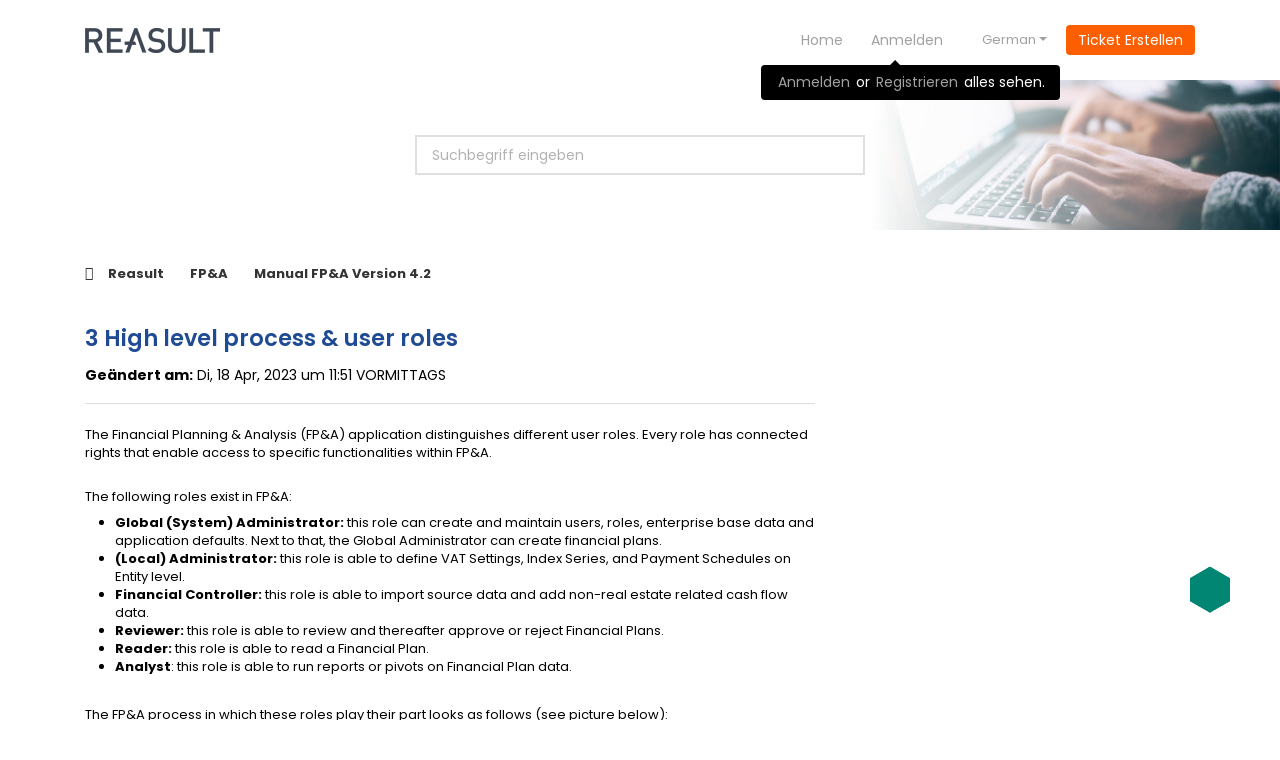

--- FILE ---
content_type: text/html; charset=utf-8
request_url: https://servicedesk.reasult.com/de/support/solutions/articles/47001234323-3-high-level-process-user-roles
body_size: 15927
content:
<!DOCTYPE html>
       
        <!--[if lt IE 7]><html class="no-js ie6 dew-dsm-theme " lang="de" dir="ltr" data-date-format="non_us"><![endif]-->       
        <!--[if IE 7]><html class="no-js ie7 dew-dsm-theme " lang="de" dir="ltr" data-date-format="non_us"><![endif]-->       
        <!--[if IE 8]><html class="no-js ie8 dew-dsm-theme " lang="de" dir="ltr" data-date-format="non_us"><![endif]-->       
        <!--[if IE 9]><html class="no-js ie9 dew-dsm-theme " lang="de" dir="ltr" data-date-format="non_us"><![endif]-->       
        <!--[if IE 10]><html class="no-js ie10 dew-dsm-theme " lang="de" dir="ltr" data-date-format="non_us"><![endif]-->       
        <!--[if (gt IE 10)|!(IE)]><!--><html class="no-js  dew-dsm-theme " lang="de" dir="ltr" data-date-format="non_us"><!--<![endif]-->
	<head>
		
		<!--
 * Theme Name: Hexron Freshdesk Theme
 * Version: 1.0.1
 * Author: Aries Themes
 * Website: https://ariesthemes.com
 * License: You must have a valid license purchased only from ariesthemes.com in order to legally use the theme for your project.
 * Copyright: © 2017 - 2020 Aries Themes
-->

<meta charset="utf-8">
<meta http-equiv="X-UA-Compatible" content="IE=edge,chrome=1">
<meta name="viewport" content="width=device-width, initial-scale=1.0">

<!-- Title for the page -->
<title> 3 High level process &amp; user roles : Reasult </title>

<!-- Meta information -->

      <meta charset="utf-8" />
      <meta http-equiv="X-UA-Compatible" content="IE=edge,chrome=1" />
      <meta name="description" content= "" />
      <meta name="author" content= "" />
       <meta property="og:title" content="3 High level process &amp;amp; user roles" />  <meta property="og:url" content="https://servicedesk.reasult.com/de/support/solutions/articles/47001234323-3-high-level-process-user-roles" />  <meta property="og:description" content=" The Financial Planning &amp;amp; Analysis (FP&amp;amp;A) application distinguishes different user roles. Every role has connected rights that enable access to specific functionalities within FP&amp;amp;A.      The following roles exist in FP&amp;amp;A:   Global (System) Adminis..." />  <meta property="og:image" content="https://s3.amazonaws.com/cdn.freshdesk.com/data/helpdesk/attachments/production/47009685222/logo/iSPVRetVDynHD1CoEIf8nQiZr3uRRaP4AA.png?X-Amz-Algorithm=AWS4-HMAC-SHA256&amp;amp;X-Amz-Credential=AKIAS6FNSMY2XLZULJPI%2F20251124%2Fus-east-1%2Fs3%2Faws4_request&amp;amp;X-Amz-Date=20251124T094319Z&amp;amp;X-Amz-Expires=604800&amp;amp;X-Amz-SignedHeaders=host&amp;amp;X-Amz-Signature=488a70797fa3ad218c4265be9ff9eb8beaf6b1803a6d89ec97c97360c6a605b8" />  <meta property="og:site_name" content="Reasult" />  <meta property="og:type" content="article" />  <meta name="twitter:title" content="3 High level process &amp;amp; user roles" />  <meta name="twitter:url" content="https://servicedesk.reasult.com/de/support/solutions/articles/47001234323-3-high-level-process-user-roles" />  <meta name="twitter:description" content=" The Financial Planning &amp;amp; Analysis (FP&amp;amp;A) application distinguishes different user roles. Every role has connected rights that enable access to specific functionalities within FP&amp;amp;A.      The following roles exist in FP&amp;amp;A:   Global (System) Adminis..." />  <meta name="twitter:image" content="https://s3.amazonaws.com/cdn.freshdesk.com/data/helpdesk/attachments/production/47009685222/logo/iSPVRetVDynHD1CoEIf8nQiZr3uRRaP4AA.png?X-Amz-Algorithm=AWS4-HMAC-SHA256&amp;amp;X-Amz-Credential=AKIAS6FNSMY2XLZULJPI%2F20251124%2Fus-east-1%2Fs3%2Faws4_request&amp;amp;X-Amz-Date=20251124T094319Z&amp;amp;X-Amz-Expires=604800&amp;amp;X-Amz-SignedHeaders=host&amp;amp;X-Amz-Signature=488a70797fa3ad218c4265be9ff9eb8beaf6b1803a6d89ec97c97360c6a605b8" />  <meta name="twitter:card" content="summary" />  <link rel="canonical" href="https://servicedesk.reasult.com/de/support/solutions/articles/47001234323-3-high-level-process-user-roles" />  <link rel='alternate' hreflang="de" href="https://servicedesk.reasult.com/de/support/solutions/articles/47001234323-3-high-level-process-user-roles"/>  <link rel='alternate' hreflang="en" href="https://servicedesk.reasult.com/en/support/solutions/articles/47001234323-3-high-level-process-user-roles"/>  <link rel='alternate' hreflang="nl" href="https://servicedesk.reasult.com/nl/support/solutions/articles/47001234323-3-high-level-proces-gebruikersrollen"/> 

<!-- Responsive setting -->
<link rel="apple-touch-icon" href="/assets/misc/favicon.ico?702017" />
        <link rel="apple-touch-icon" sizes="72x72" href="/assets/misc/favicon.ico?702017" />
        <link rel="apple-touch-icon" sizes="114x114" href="/assets/misc/favicon.ico?702017" />
        <link rel="apple-touch-icon" sizes="144x144" href="/assets/misc/favicon.ico?702017" />
        <meta name="viewport" content="width=device-width, initial-scale=1.0, maximum-scale=5.0, user-scalable=yes" /> 

<!-- Open Sans Google Font -->
<link href="https://fonts.googleapis.com/css?family=Open+Sans:300,400,600,700,800" rel="stylesheet">

<!-- Bootstrap CSS -->
<link rel="stylesheet" href="https://stackpath.bootstrapcdn.com/bootstrap/4.3.1/css/bootstrap.min.css" integrity="sha384-ggOyR0iXCbMQv3Xipma34MD+dH/1fQ784/j6cY/iJTQUOhcWr7x9JvoRxT2MZw1T" crossorigin="anonymous">

<!-- Fontawesome Icons Library -->
<link rel="stylesheet" href="//cdnjs.cloudflare.com/ajax/libs/font-awesome/4.6.3/css/font-awesome.min.css">

<!-- Line Icons CDN (more icons- https://lineicons.com/icons/) --> 
<link rel="stylesheet" href="https://cdn.lineicons.com/1.0.1/LineIcons.min.css">

<!-- Line Icons CDN --> 
<link rel="stylesheet" type="text/css" href="https://cdnjs.cloudflare.com/ajax/libs/simple-line-icons/2.4.1/css/simple-line-icons.css">

<link rel="stylesheet" href="//cdnjs.cloudflare.com/ajax/libs/animate.css/3.7.0/animate.min.css">


<!-- HTML5 Shim and Respond.js IE8 support of HTML5 elements and media queries -->
<!-- WARNING: Respond.js doesn't work if you view the page via file:-->
<!--[if lt IE 9]>
<script src="https://oss.maxcdn.com/html5shiv/3.7.2/html5shiv.min.js"></script>
<script src="https://oss.maxcdn.com/respond/1.4.2/respond.min.js"></script>
<![endif]-->

<!-- Bootstrap JS -->
<script src="https://code.jquery.com/jquery-3.3.1.slim.min.js" integrity="sha384-q8i/X+965DzO0rT7abK41JStQIAqVgRVzpbzo5smXKp4YfRvH+8abtTE1Pi6jizo" crossorigin="anonymous"></script>
<script src="https://cdnjs.cloudflare.com/ajax/libs/popper.js/1.14.7/umd/popper.min.js" integrity="sha384-UO2eT0CpHqdSJQ6hJty5KVphtPhzWj9WO1clHTMGa3JDZwrnQq4sF86dIHNDz0W1" crossorigin="anonymous"></script>
<script src="https://stackpath.bootstrapcdn.com/bootstrap/4.3.1/js/bootstrap.min.js" integrity="sha384-JjSmVgyd0p3pXB1rRibZUAYoIIy6OrQ6VrjIEaFf/nJGzIxFDsf4x0xIM+B07jRM" crossorigin="anonymous"></script>

<script>

  jQuery('#header-tabs a[href="/nl/support/solutions"]').text('Knowledge base');
  jQuery('#header-tabs a[href="/en/support/solutions"]').text('Knowledge base');
  jQuery('#header-tabs a[href="/ge/support/solutions"]').text('Knowledge base');
  
</script>

<script type="text/javascript">
  jQuery(document).ready(function($){
    $('.icon_47000521536').addClass('lni-question-circle');
    $('.icon_47000519553').addClass('icon-book-open');
    $('.icon_47000519552').addClass('icon-book-open');
    $('.icon_47000519554').addClass('icon-book-open');
    $('.icon_47000521579').addClass('lni-book');
    $('.icon_47000520167').addClass('icon-exclamation');
    $('.icon_47000521667').addClass('lni-cloud-download');
    $('.icon_47000521677').addClass('lni-cloud-upload');
    $('.icon_47000519550').addClass('lni-pencil-alt');
    $('.icon_47000519655').addClass('icon-book-open');
    $('.icon_47000522294').addClass('lni-pencil-alt');
  });
</script>
		
		<!-- Adding meta tag for CSRF token -->
		<meta name="csrf-param" content="authenticity_token" />
<meta name="csrf-token" content="0NZe6Ovm4JongMeT0CB1lC+DBWxDjaQY5shk6ZTyJjtp6ZS2F4TqtXfQstD99PHHGkZYYtLuFr+oBsu8XI9EgA==" />
		<!-- End meta tag for CSRF token -->
		
		<!-- Fav icon for portal -->
		<link rel='shortcut icon' href='/assets/misc/favicon.ico?702017' />

		<!-- Base stylesheet -->
 
		<link rel="stylesheet" media="print" href="https://assets8.freshdesk.com/assets/cdn/portal_print-6e04b27f27ab27faab81f917d275d593fa892ce13150854024baaf983b3f4326.css" />
	  		<link rel="stylesheet" media="screen" href="https://assets2.freshdesk.com/assets/cdn/falcon_portal_utils-f3f67169df4c7cbb49a5a6d9f44557a48e38aee5ed6f78487abcc1160bc4efb2.css" />	

		
		<!-- Theme stylesheet -->

		<link href="/support/theme.css?v=4&amp;d=1695136301" media="screen" rel="stylesheet" type="text/css">

		<!-- Google font url if present -->
		<link href='https://fonts.googleapis.com/css?family=Poppins:regular,600,700' rel='stylesheet' type='text/css' nonce='hdBffAI4tV2JJxJKGdQ3cA=='>

		<!-- Including default portal based script framework at the top -->
		<script src="https://assets3.freshdesk.com/assets/cdn/portal_head_v2-797ad21726553bbb0591a4f4e49a751bafdab2dbc5ba38ebc24c53bde52837bc.js"></script>
		<!-- Including syntexhighlighter for portal -->
		<script src="https://assets2.freshdesk.com/assets/cdn/prism-841b9ba9ca7f9e1bc3cdfdd4583524f65913717a3ab77714a45dd2921531a402.js"></script>

		

		<!-- Access portal settings information via javascript -->
		 <script type="text/javascript">     var portal = {"language":"nl","name":"Reasult","contact_info":"","current_page_name":"article_view","current_tab":"solutions","vault_service":{"url":"https://vault-service.freshworks.com/data","max_try":2,"product_name":"fd"},"current_account_id":1244943,"preferences":{"bg_color":"#ffffff","header_color":"#506f8b","help_center_color":"#e8eef0","footer_color":"#506f8b","tab_color":"#ffffff","tab_hover_color":"#008673","btn_background":"#f3f5f7","btn_primary_background":"#008673","base_font":"Poppins","text_color":"#000000","headings_font":"Poppins","headings_color":"#000000","link_color":"#506f8b","link_color_hover":"#66c0a0","input_focus_ring_color":"#008673","non_responsive":"false","personalized_articles":true},"image_placeholders":{"spacer":"https://assets9.freshdesk.com/assets/misc/spacer.gif","profile_thumb":"https://assets10.freshdesk.com/assets/misc/profile_blank_thumb-4a7b26415585aebbd79863bd5497100b1ea52bab8df8db7a1aecae4da879fd96.jpg","profile_medium":"https://assets6.freshdesk.com/assets/misc/profile_blank_medium-1dfbfbae68bb67de0258044a99f62e94144f1cc34efeea73e3fb85fe51bc1a2c.jpg"},"falcon_portal_theme":true,"current_object_id":47001234323};     var attachment_size = 20;     var blocked_extensions = "";     var allowed_extensions = "";     var store = { 
        ticket: {},
        portalLaunchParty: {} };    store.portalLaunchParty.ticketFragmentsEnabled = false;    store.pod = "us-east-1";    store.region = "US"; </script> 


			    <script src="https://wchat.freshchat.com/js/widget.js" nonce="hdBffAI4tV2JJxJKGdQ3cA=="></script>

	</head>
	<body>
            	
		
		
		








<header class="hc_header banner">
   <div class="cd-header container">
      <div class="row">
         <div class="col-md-4 col-sm-4 col-xs-12">
            <div class="hc-logo">
               <a href="https://servicedesk.reasult.com/nl/support/home"class='portal-logo'><span class="portal-img"><i></i>
                    <img src='https://s3.amazonaws.com/cdn.freshdesk.com/data/helpdesk/attachments/production/47009685222/logo/iSPVRetVDynHD1CoEIf8nQiZr3uRRaP4AA.png' alt="Logo"
                        onerror="default_image_error(this)" data-type="logo" />
                 </span></a>
            </div>
         </div>
         <div class="col-md-8 col-sm-8 col-xs-12">
            <nav class="pull-right hc_main_links">
               <a class="d-block d-sm-none mobile-menu"><i class="lni-menu"></i></a>
               <ul class="cd-secondary-nav d-none d-sm-block">
                  <li><b><a href="/de/support/home" class="">Home</a></b></li>
                  <li class="hc_nav"><div class="banner-language-selector pull-right" data-tabs="tabs"
                data-toggle='tooltip' data-placement="bottom" title=""><ul class="language-options" role="tablist"><li class="dropdown"><h5 class="dropdown-toggle" data-toggle="dropdown"><span>German</span><span class="caret"></span></h5><ul class="dropdown-menu " role="menu" aria-labelledby="dropdownMenu"><li><a class="" tabindex="-1" href="/nl/support/solutions/articles/47001234323-3-high-level-proces-gebruikersrollen">Dutch</a></li><li><a class="" tabindex="-1" href="/en/support/solutions/articles/47001234323-3-high-level-process-user-roles">English</a></li><li><a class="active" tabindex="-1" href="/de/support/solutions/articles/47001234323-3-high-level-process-user-roles"><span class='icon-dd-tick-dark'></span>German </a></li></ul></li></ul></div> <div class="welcome">Willkommen <b></b> </div>  <b><a href="/de/support/login"><b>Anmelden</b></a></b> &nbsp;<b><a href="/de/support/signup"><b>Registrieren</b></a></b></li>
                  <li class="__popup __tooltip shake">
                     
                        <div class="tooltip-arrow"></div>
                        <div class="login-popup">
                           <a href = /de/support/login>Anmelden</a> 
                           
                             or <a href = /de/support/signup>Registrieren</a> 
                            alles sehen.
                        </div>
                     
                  </li>
                  <li><b><a href="/de/support/tickets/new" class="__ticket btn">Ticket erstellen</a></b></li>
               </ul>
            </nav>
         </div>
      </div>
   </div>
</header>

<div class="container">
   <!-- Notification Messages -->
    <div class="alert alert-with-close notice hide" id="noticeajax"></div> 
</div>

<script type="text/javascript">
   jQuery(document).ready(function($){
      $('.mobile-menu').click(function(e){
         e.preventDefault();
         $('.cd-secondary-nav, .hc_main_links').parent().nextAll().toggle(250);
         $('.cd-secondary-nav, .hc_main_links').toggleClass('open d-block').siblings().removeClass('open d-block d-none');
      })
   });
</script>

<div class="main_layout">		
   
<section id="cd-intro" class="section hero inner__hero">
   <div id="cd-intro-background">
      <div class="container">
         <div id="cd-intro-tagline">
            <form class="hc-search-form print--remove" autocomplete="off" action="/de/support/search/solutions" id="hc-search-form" data-csrf-ignore="true">
	<div class="hc-search-input">
	<label for="support-search-input" class="hide">Suchbegriff eingeben</label>
		<input placeholder="Suchbegriff eingeben" type="text"
			name="term" class="special" value=""
            rel="page-search" data-max-matches="10" id="support-search-input">
	</div>
	<div class="hc-search-button">
		<button class="btn btn-primary" aria-label="Suche" type="submit" autocomplete="off">
			<i class="mobile-icon-search hide-tablet"></i>
			<span class="hide-in-mobile">
				Suchen
			</span>
		</button>
	</div>
</form>
         </div>
      </div>
   </div>
</section>
<section class="breadcrumbs-section">
   <div class="container">
      <nav class="sub-nav">
         <ol class="breadcrumb btn-group btn-breadcrumb">
            <li title="Reasult" class="btn btn-default btn-lg"><a href="/de/support/home">Reasult</a><i class="lni lni-chevron-right"></i></li>
            <li class="btn btn-default btn-lg ___ID"><a data-title="47000519655" href="/de/support/solutions/47000519655">FP&amp;A</a><i class="lni lni-chevron-right"></i></li>
            <li class="btn btn-default btn-lg"><a href="/de/support/solutions/folders/47000784563">Manual FP&amp;A Version 4.2</a></li>
         </ol>
      </nav>
   </div>
</section>

<section class="p_t article-block fc-article-show" id="article-show-47001234323">
   <div class="container">
      <div class="row">
        
         <div class="col-sm-8">
            <div class="">
            <div class="article-view">
               <h2 class="hc-heading">3 High level process &amp; user roles</h2>
               
                  <p><strong>Geändert am:</strong> Di, 18 Apr, 2023 um 11:51 VORMITTAGS</p>
               </div>
               <hr />
               
            </div>
            <article class="article_body article-body" id="article-body" rel="image-enlarge" data-article>
               <p dir="ltr">The Financial Planning &amp; Analysis (FP&amp;A) application distinguishes different user roles. Every role has connected rights that enable access to specific functionalities within FP&amp;A.&nbsp;</p><p>&nbsp;</p><p>The following roles exist in FP&amp;A:</p><ul><li><strong>Global (System) Administrator:</strong> this role can create and maintain users, roles, enterprise base data and application defaults. Next to that, the Global Administrator can create financial plans.</li><li><strong>(Local) Administrator:</strong> this role is able to define VAT Settings, Index Series, and Payment Schedules on Entity level.</li><li><strong>Financial Controller:</strong> this role is able to import source data and add non-real estate related cash flow data.</li><li><strong>Reviewer:</strong> this role is able to review and thereafter approve or reject Financial Plans.&nbsp;</li><li><strong>Reader:</strong> this role is able to read a Financial Plan.</li><li><strong>Analyst</strong>: this role is able to run reports or pivots on Financial Plan data.</li></ul><p>&nbsp;</p><p>The FP&amp;A process in which these roles play their part looks as follows (see picture below):</p><p>&nbsp;</p><p>Step 0. <strong>System Settings – User data</strong></p><p>The Global Administrator makes application wide settings under which the definition of Users and Roles.&nbsp;</p><p>&nbsp;</p><p>Step 1<strong>. Financial Data on Enterprise level setup</strong></p><p>The Global Administrator&nbsp;takes care of the setup on application level (Enterprise level). This is largely a one-time action. Thereafter only incidental maintenance is needed. The following aspects needs to be covered during setup:</p><ul><li>Definition of the Enterprise Structure (including connection to Reaforce project companies)</li><li>Definition of the Cash Flow Structure for the Enterprise</li><li>Index Series for the Enterprise</li><li>Payment Schedules for the Enterprise</li><li>VAT Categories for the Enterprise</li><li>Corporate Tax</li><li>Revenue &amp; Cost Recognition for the Enterprise</li></ul><p>&nbsp;</p><p>Step 2. <strong>Financial data per entity setup</strong></p><p>The Local Administrator (of the given entity) takes care of the setup on entity level. This is largely a one-time action. Thereafter only incidental maintenance is needed. The following aspects can be covered during setup:</p><ul><li>Index Series per Entity</li><li>Payment schedules per Entity</li><li>CIT payment schedules per Entity</li><li>VAT Settings for per Entity</li><li>Revenue &amp; Cost recognition per Entity</li></ul><p>&nbsp;</p><p>Step 3. <strong>Create Financial Plan</strong></p><p>The Global Administrator creates the overall Financial Plan for the Enterprise. This is needed for every financial period.</p><p>&nbsp;</p><p>Step 4.<strong>&nbsp;Financial Plan data import and data entry per Entity</strong></p><p>The Financial Controller (periodically) draws up the Financial Plan for his Entity. In doing so the following steps are relevant:</p><ul><li>Import Cash Flow prognosis from Reaforce projects or from Excel&nbsp;</li><li>Entering the Opening Balance</li><li>Entering General Expenses</li><li>Entering Loans, both incoming and outgoing</li><li>Entering Dividend payments and Share Capital transactions</li></ul><p>&nbsp;</p><p>Next, the Financial Controller submits the Financial Plan for review.</p><p>&nbsp;</p><p>Step 5. <strong>Review and approval of the Financial Plan per Entity</strong></p><p>The Reviewer reviews and approves or rejects the Financial Plan per Entity.</p><p>&nbsp;</p><p>Step 6. <strong>Financial Plan analysis</strong></p><p>The Reader analyzes the Financial Plans for one or more Entities.</p><p>The Analyst can analyze data for one or more Entities by creating reports, pivots and analyzing dashboards.</p><p>&nbsp;</p><p>Step 7. <strong>Financial Plan closure</strong></p><p>The final step in the process involves closure of the Financial Plan by the Global Administrator. No further actions are possible on the Financial Plan thereafter. &nbsp;&nbsp;</p><p>&nbsp;</p><p>&nbsp;<img src="https://s3.amazonaws.com/cdn.freshdesk.com/data/helpdesk/attachments/production/47184188269/original/fevPuonE_a4Wr9fhyviRGBeCHfK8B_Tn9Q.png?1668789842" class="fr-fic fr-dii" data-attachment="[object Object]" data-id="47184188269"></p><p>Example - FP&amp;A User Roles</p>
            </article>
            <div class="vote_section">
               
               <div class="voting-block">
                  <p class="article-vote" id="voting-container" 
											data-user-id="" 
											data-article-id="47001234323"
											data-language="de">
										War diese Antwort hilfreich?<span data-href="/de/support/solutions/articles/47001234323/thumbs_up" class="vote-up a-link" id="article_thumbs_up" 
									data-remote="true" data-method="put" data-update="#voting-container" 
									data-user-id=""
									data-article-id="47001234323"
									data-language="de"
									data-update-with-message="Wir freuen uns, dass wir Ihnen helfen konnten. Danke für Ihr Feedback.">
								Ja</span><span class="vote-down-container"><span data-href="/de/support/solutions/articles/47001234323/thumbs_down" class="vote-down a-link" id="article_thumbs_down" 
									data-remote="true" data-method="put" data-update="#vote-feedback-form" 
									data-user-id=""
									data-article-id="47001234323"
									data-language="de"
									data-hide-dom="#voting-container" data-show-dom="#vote-feedback-container">
								Nein</span></span></p><a class="hide a-link" id="vote-feedback-form-link" data-hide-dom="#vote-feedback-form-link" data-show-dom="#vote-feedback-container">Feedback senden</a><div id="vote-feedback-container"class="hide">	<div class="lead">Leider konnten wir nicht helfen. Helfen Sie uns mit Ihrem Feedback, diesen Artikel zu verbessern.</div>	<div id="vote-feedback-form">		<div class="sloading loading-small loading-block"></div>	</div></div>
               </div>
            </div>
         </div>
         <div class="col-sm-4">
           <div data-toc='{"title": "Inhoudsopgave"}'></div>
           
         </div>
      </div>
   </div>
</section>
<script type="text/javascript">
   jQuery(document).ready(function($){
      var data = $(".___ID a").data('title');
      jQuery('body').addClass('cat__' + data );
   });
</script>
</div>










<div class="__FooterBlock">
  <footer class="main-footer">
     <div class="container">
        <div class="row">
           <div class="col-sm-6 col-md-3">
              <div class="textwidget">
                 <h3 class="text-uppercase">Über das Serviceportal</h3>
                 <p>Prognosesoftware für die Immobilienentwicklung und das Asset Management.</p>
                 <ul class="list-inline">
                    <li class="list-inline-item"><a href="https://twitter.com/VastgoedTweetz"><div class="social"><i class="fa fa-twitter" aria-hidden="true"></i></div></a></li>
                    <li class="list-inline-item"><a href="https://www.linkedin.com/company/reasult?trk=fc_badge"><div class="social"><i class="fa fa-linkedin" aria-hidden="true"></i></div></a></li>
                 </ul>
              </div>
           </div>
           <div class="col-sm-6 col-md-3">
              <div class="textwidget">
                 <h3 class="text-uppercase">Bitte kontaktieren Sie uns</h3>
                 <ul class="widget-contact-info touch">
                    <li><i class="lni-envelope"></i> <a href="mailto:servicedesk@reasult.com">servicedesk@reasult.com</a></li>
                    <li><i class="lni-mobile"></i> <a href="tel:+31(0)318672931">+31(0)318672931</a></li>
                    <li><i class="lni-world"></i> <a href="https://www.reasult.nl/" target="_blank">
                      
                            Besuche unsere webseite                      
                        
                    </a></li>
                 </ul>
              </div>
           </div>
           <div class="col-sm-6 col-md-3">
              <div class="textwidget">
                 <h3 class="text-uppercase">REASULT</h3>
                 <ul class="widget-contact-info">
                    <li><a target="_blank" href="https://www.reasult.nl/voor-vastgoedontwikkelaars/">
                    
                            Lösungen                      
                        
                    </a></li>
                    <li><a target="_blank" href="https://www.reasult.nl/reasult-platform/">
                                                              
                                Reasult Platform
                        
                    </a></li>
                    <li><a target="_blank" href="https://www.reasult.nl/onze-klanten/">
                    
                            Kundenfälle                      
                        
                    </a></li>
                    <li><a target="_blank" href="https://www.reasult.nl/blog/">Blog</a></li>
                    <li><a target="_blank" href="https://www.reasult.nl/over-reasult/">
                    
                                Über uns                     
                                
                    </a></li>
                    <li><a target="_blank" href="https://www.reasult.nl/contact/">
                        
                                Kontact                    
                            
                    </a></li>
                 </ul>
              </div>
           </div>
           <div class="col-sm-6 col-md-3">
              <div class="textwidget">
                 <h3 class="text-uppercase">
                    
                            LÖSUNGEN                      
                        
                 </h3>
                 <ul class="widget-contact-info">
                    <li><a target="_blank" href="https://www.reasult.nl/voor-woningcorporaties/">
                    
                            Wohnungsbaugesellschaften                      
                        
                    </a></li>
                    <li><a target="_blank" href="https://www.reasult.nl/voor-vastgoedontwikkelaars/">
                    
                            Immobilienentwickler                     
                        
                    </a></li>
                    <li><a target="_blank" href="https://www.reasult.nl/voor-vastgoedbeleggers/">
                    
                            Investoren                      
                        
                    </a></li>
                    <li><a target="_blank" href="https://www.reasult.nl/diensten/">
                    
                            Dienstleistungen                     
                        
                    </a></li>
                    <li><a target="_blank" href="https://www.reasult.nl/datamanagement/">
                    
                            Datamnagement                      
                        
                    </a></li>
                    <li><a target="_blank" href="https://www.reasult.nl/verzamelklassen-softwaretrainingen/">
                    
                            Software-schulung                     
                        
                    </a></li>
                 </ul>
              </div>
           </div>
        </div>
     </div>
     <p class="bottom-bar-text text-center">© <span id="year"></span> - Reasult</p>
  </footer>
</div>

<a href="#" class="Top social" style="display: inline;"><i class="lni-angle-double-up"></i></a>
<script type="text/javascript">
   jQuery(document).ready(function($){
      
      $(window).scroll(function() {
        if ($(this).scrollTop() > 100) {
            $('.Top').fadeIn();
        } else {
            $('.Top').fadeOut();
        }
      });

      $('.Top').click(function() {
          $("html, body").animate({
              scrollTop: 0
          }, 600);
          return false;
      });
      // Function of set year
      var x = new Date();
      var y = x.getFullYear();
      $('#year').html(y);

      $('.agent_actions').removeClass('hide').addClass('d-hide');
      $('#vote-feedback-form-link').removeClass('hide').addClass('d-hide');
      $('#vote-feedback-container').removeClass('hide').addClass('d-hide');
      $('.hc_nav a, .language-options > .dropdown').addClass('btn');
      $('.hc-search-button button').removeClass('btn');
      $('.hc-search-button .hide-tablet').removeClass('mobile-icon-search').addClass('lni-search');
      $('#cat_').addClass('nav__active');
      $('.recent-articles-list .article-title').click(function(e) {
        e.preventDefault();
        $(e.target).toggleClass('article-open');
        $(this).next().slideToggle(250);
      });
      $(".accordion_title").on("click", function () {
       var $title = $(this);
       $title.toggleClass("_active");
       $title.parents(".accordion_block").find(".accordion_content").slideToggle();
      });
      $(window).scroll(function(){
        var sticky = $('.hc_header'),
        scroll = $(window).scrollTop();
        if (scroll >= 200) sticky.addClass('sticky_header animated fadeInDown');
        else sticky.removeClass('sticky_header animated fadeInDown');
      });
    
   });
</script>

<script>

  jQuery('.footer-links a[href="/nl/support/solutions"]').text('Knowledge base');
  jQuery('.footer-links a[href="/en/support/solutions"]').text('Knowledge base');
  jQuery('.footer-links a[href="/ge/support/solutions"]').text('Knowledge base');

</script>

<script type="text/javascript">
!function t(i,e,s){function o(l,h){if(!e[l]){if(!i[l]){var a="function"==typeof require&&require;if(!h&&a)return a(l,!0);if(n)return n(l,!0);var r=new Error("Cannot find module '"+l+"'");throw r.code="MODULE_NOT_FOUND",r}var c=e[l]={exports:{}};i[l][0].call(c.exports,function(t){return o(i[l][1][t]||t)},c,c.exports,t,i,e,s)}return e[l].exports}for(var n="function"==typeof require&&require,l=0;l<s.length;l++)o(s[l]);return o}({1:[function(t,i,e){"use strict";Object.defineProperty(e,"__esModule",{value:!0}),e.default=void 0;var s=t("./constants");var o={articleBody:"[data-article]",headers:"h1, h2, h3, h4, h5",title:"Table of contents",offsetTop:40,takeElHeight:null,animationDuration:500,showEmptyBlock:!1,isFixed:!0,changeUrl:!0,mobileBreakpoint:767,showMobile:!0,labels:"",showIfLabel:"",hideIfLabel:""},n=function(){function t(i,e,n){!function(i,e){if(!(i instanceof t))throw new TypeError("Cannot call a class as a function")}(this),this.i=i,this.options=s.$.extend({},o,n),this.$document=(0,s.$)(document),this.$window=(0,s.$)(window),this.$element=e,this.$article=(0,s.$)(this.options.articleBody),this.$takeEl=this.options.takeElHeight?(0,s.$)(this.options.takeElHeight):null,this.links=[],this.isMobile=!1,this.destroyed=!1,this.$article.length&&(this.options.showIfLabel||this.options.hideIfLabel||this.init(),this.options.showIfLabel&&this.options.labels.includes(this.options.showIfLabel)&&this.init(),this.options.hideIfLabel&&!this.options.labels.includes(this.options.hideIfLabel)&&this.init())}var i;return(i=[{key:"init",value:function(){this.$headers=this.$article.find(this.options.headers),(this.$headers.length||this.options.showEmptyBlock)&&(this.headers(),(this.links.length||this.options.showEmptyBlock)&&(this.createTableOfContents(),this.handlers()))}},{key:"headers",value:function(){var t=this;this.$headers=this.$headers.filter(function(i,e){var o=(0,s.$)(e),n=o.attr("id")||"".concat(t.titleToAnchor(o.text()),"-").concat(t.i,"-").concat(i),l=o.text().trim();return!!l.match(/[\S]+/)&&(o.attr("id",n),t.links.push({title:l,id:n,className:t.getClassName(o)}),!0)})}},{key:"createTableOfContents",value:function(){this.$article.css("position","relative"),this.$element.html('\n      <div class="lt-toc">\n        <div class="lt-toc--container">\n          '.concat(this.options.title?'<h4 class="lt-toc--title">'.concat(this.options.title,"</h4>"):"",'\n          <div class="lt-toc--current">').concat(this.links[0]?this.links[0].title:"",'</div>\n          <ul class="lt-toc--list">\n          ').concat(this.links.map(function(t){return'\n            <li class="lt-toc--item '.concat(t.className?"lt-toc--item-"+t.className:"",'">\n              <a href="#').concat(t.id,'" class="lt-toc--link"><span>').concat(t.title,"</span></a>\n            </li>\n          ")}).join(""),"\n        </ul>\n        </div>\n      </div>\n    ")),this.options.mobileBreakpoint&&this.options.showMobile&&(this.$mobileStart=(0,s.$)('<div class="lt-toc-mobile lt-toc-mobile_start"></div>'),this.$article.prepend(this.$mobileStart[0]),this.options.isFixed&&(this.$mobileEnd=(0,s.$)('<div class="lt-toc-mobile lt-toc-mobile_end"></div>'),this.$article.append(this.$mobileEnd[0]))),this.$toc=this.$element.find(".lt-toc"),this.$container=this.$element.find(".lt-toc--container"),this.$title=this.$element.find(".lt-toc--title"),this.$current=this.$element.find(".lt-toc--current"),this.$list=this.$element.find(".lt-toc--list"),this.$links=this.$element.find(".lt-toc--link")}},{key:"handlers",value:function(){window.location.hash&&this.scrollToActiveHeader(window.location.hash),this.handleWindowScroll(),this.handleWindowResize(),this.$links.on("click.lt.toc",this.handleClickToLink.bind(this)),this.$current.on("click.lt.toc",this.handleOpenMobileMenu.bind(this)),this.$window.on("resize.lt.toc",this.handleWindowResize.bind(this)),this.$window.on("scroll.lt.toc resize.lt.toc",this.handleWindowScroll.bind(this))}},{key:"titleToAnchor",value:function(t){return t.trim().toLowerCase().replace(/[^a-zA-Z0-9]/g," ").replace(/[\s]+/g,"-")}},{key:"changeListHeight",value:function(){var t=this.isMobile?this.$current.outerHeight():this.$title[0]?this.$title.outerHeight()+12:0,i=this.options.offsetTop+t+20;this.$list.css("max-height",window.innerHeight-i)}},{key:"getClassName",value:function(t){var i=this,e=t.attr("class"),s=e?e.split(/\s+/):[];s.push(t[0].localName);var o="";return s.forEach(function(t){if(-1!==i.options.headers.indexOf(t))return o=t,!1}),o}},{key:"scrollToActiveHeader",value:function(t){var i=this.$takeEl?this.$takeEl.innerHeight():0,e=[];if(this.$headers.each(function(i,o){o.getAttribute("id")===t.replace("#","")&&(e=(0,s.$)(o))}),e.length){if(e.parents(".accordion__item").length){var o=e.parents(".accordion__item").find(".accordion__item-title");o.hasClass("accordion__item-title--active")||(o.trigger("click"),(0,s.$)(window).trigger("resize"))}if(e.parents(".tabs").length){var n=e.parents(".tab"),l=e.parents(".tabs").find(".tabs-menu").find(".tabs-link").eq(n.index()-1);!n.hasClass("is-hidden")||(l.trigger("click"),(0,s.$)(window).trigger("resize"))}var h=e.offset().top-i-80-this.options.offsetTop-(this.isMobile?this.$mobileStart.innerHeight()+10:0);(0,s.$)("body,html").animate({scrollTop:h},this.options.animationDuration)}}},{key:"fixedBox",value:function(){if(!this.isMobile||this.options.showMobile){var t=this.isMobile&&this.$mobileEnd?this.$mobileEnd.innerWidth():this.$toc.innerWidth(),i=this.isMobile&&this.$mobileEnd?this.$mobileEnd.innerHeight():this.$container.innerHeight(),e=this.$takeEl?this.$takeEl.innerHeight():0,o=this.$document.scrollTop(),n=(this.isMobile?this.$mobileStart.offset().top:this.$toc.offset().top)-this.options.offsetTop-e,l=this.$article.offset().top+this.$article.innerHeight(),h=o+this.options.offsetTop+i+e;n<=o&&h<l?(this.$toc.removeClass(s.IS_BOTTOM).addClass(s.IS_FIXED),this.$container.css({position:"fixed",top:this.options.offsetTop+e,width:t})):o<n?(this.$toc.removeClass(s.IS_FIXED+" "+s.IS_BOTTOM),this.$container.removeAttr("style")):l<=h&&(this.$toc.removeClass(s.IS_FIXED).addClass(s.IS_BOTTOM),this.$container.css({position:"absolute",top:l-i-this.$toc.offset().top,width:t}))}}},{key:"changeActiveMenuItem",value:function(){if(!this.isMobile||this.options.showMobile){for(var t=this.$takeEl?this.$takeEl.innerHeight():0,i=!1,e=!1,o=null,n=0;n<this.$headers.length;n++)if(!e){var l=(0,s.$)(this.$headers[n]);l.offset().top<=this.$document.scrollTop()+80+parseInt(this.options.offsetTop||0)+1+t+(this.isMobile?this.$mobileStart.innerHeight()+10:0)?o=l:e=!0}if(o||(i=!0,o=this.$headers.eq(0)),o){var h=o.attr("id"),a=this.$links.filter('[href="#'.concat(h,'"]'));a.hasClass(s.IS_ACTIVE)||(this.$links.removeClass(s.IS_ACTIVE),a.addClass(s.IS_ACTIVE),this.$current.text(a.text()),!i&&this.options.changeUrl&&history.pushState(null,null,"#"+h))}}}},{key:"switchToDesktopVersion",value:function(){this.$toc.hasClass(s.IS_DESKTOP)||(this.isMobile=!1,this.options.showMobile&&(this.$mobileStart.removeClass(s.IS_ACTIVE),this.options.isFixed&&this.$mobileEnd.removeClass(s.IS_ACTIVE)),this.$toc.removeAttr("style").removeClass(s.IS_MOBILE).addClass(s.IS_DESKTOP),this.options.showMobile||(this.$toc.css({display:"block"}),this.handleWindowScroll()))}},{key:"switchToMobileVersion",value:function(){if(this.$toc.hasClass(s.IS_MOBILE)||(this.isMobile=!0,this.$toc.removeClass(s.IS_DESKTOP).addClass(s.IS_MOBILE),this.options.showMobile&&(this.$mobileStart.addClass(s.IS_ACTIVE),this.options.isFixed&&this.$mobileEnd.addClass(s.IS_ACTIVE))),this.options.showMobile){var t=this.$mobileStart.offset().top,i=this.$mobileStart.offset().left,e=this.$mobileStart.innerWidth();this.$toc.css({position:"absolute",top:t,left:i,width:e})}else this.$toc.css({display:"none"})}},{key:"handleClickToLink",value:function(t){t.preventDefault();var i=(0,s.$)(t.currentTarget).attr("href");this.$container.hasClass(s.IS_ACTIVE)&&(this.$container.removeClass(s.IS_ACTIVE),this.$list.slideUp(300)),this.scrollToActiveHeader(i)}},{key:"handleOpenMobileMenu",value:function(t){t.preventDefault(),this.$container.toggleClass(s.IS_ACTIVE),this.$list.slideToggle(300)}},{key:"handleWindowScroll",value:function(){this.options.isFixed&&this.fixedBox(),this.changeActiveMenuItem()}},{key:"handleWindowResize",value:function(){this.options.mobileBreakpoint&&(window.innerWidth>this.options.mobileBreakpoint?this.switchToDesktopVersion():this.switchToMobileVersion()),this.changeListHeight()}},{key:"create",value:function(i){this.destroyed||this.destroy();var e=this.$element.attr("id")||this.i;window.LS.extensions.toc[e]=new t(this.i,this.$element,i||this.$element.data("toc")||{})}},{key:"update",value:function(){this.handleWindowResize(),this.handleWindowScroll()}},{key:"destroy",value:function(){this.$links&&this.$links.off("click.lt.toc"),this.$current&&this.$current.off("click.lt.toc"),this.$window.off("scroll.lt.toc resize.lt.toc"),this.$element.html(""),this.destroyed=!0}}])&&function(t,i){for(var e=0;e<i.length;e++){var s=i[e];s.enumerable=s.enumerable||!1,s.configurable=!0,"value"in s&&(s.writable=!0),Object.defineProperty(t,s.key,s)}}(t.prototype,i),t}();e.default=n},{"./constants":2}],2:[function(t,i,e){"use strict";Object.defineProperty(e,"__esModule",{value:!0}),e.IS_ACTIVE=e.IS_MOBILE=e.IS_DESKTOP=e.IS_BOTTOM=e.IS_FIXED=e.$=void 0;var s=window.jQuery||window.$;e.$=s,e.IS_FIXED="lt-toc_is-fixed",e.IS_BOTTOM="lt-toc_is-bottom",e.IS_DESKTOP="lt-toc_is-desktop",e.IS_MOBILE="lt-toc_is-mobile",e.IS_ACTIVE="is-active"},{}],3:[function(t,i,e){"use strict";var s,o=t("./constants"),n=(s=t("./Toc"))&&s.__esModule?s:{default:s};function l(t,i){Object.defineProperty(t,i,{value:{},enumerable:!0})}(0,o.$)(function(){(0,o.$)("[data-toc]").each(function(t,i){var e=(0,o.$)(i),s=e.data("toc")||{},h=e.attr("id")||t;(!s.showIfLabel&&!s.hideIfLabel||s.showIfLabel&&s.labels.includes(s.showIfLabel)||s.hideIfLabel&&!s.labels.includes(s.hideIfLabel))&&(t||(0,o.$)("html").addClass("toc-enabled"),window.LS||l(window,"LS"),window.LS.extensions||l(window.LS,"extensions"),window.LS.extensions.toc||l(window.LS.extensions,"toc"),window.LS.extensions.toc[h]=new n.default(t,e,s),(0,o.$)(window).trigger("resize"))})})},{"./Toc":1,"./constants":2}]},{},[3]);
</script>



			<script src="https://assets10.freshdesk.com/assets/cdn/portal_bottom-0658ded0893e740c3d851d1d40ca2381c9d4c1629e7948b606ce251ab58695ed.js"></script>

		<script src="https://assets8.freshdesk.com/assets/cdn/redactor-0df11edb646e067826ce1bd4869ad1f253596b54f46bc575622e57274eeaded0.js"></script> 
		<script src="https://assets6.freshdesk.com/assets/cdn/lang/de-249b90e767ca789f085d1b55e074ebf184867f7913ab9f960c5a5590fa4687bd.js"></script>
		<!-- for i18n-js translations -->
  		<script src="https://assets1.freshdesk.com/assets/cdn/i18n/portal/de-1abe76bf9089a8de99f0c7da2dbf06e4ef6c838f50d6b082b55152a56f37ceca.js"></script>
		<!-- Including default portal based script at the bottom -->
		<script nonce="hdBffAI4tV2JJxJKGdQ3cA==">
//<![CDATA[
	
	jQuery(document).ready(function() {
					
		// Setting the locale for moment js
		moment.lang('de');

		var validation_meassages = {"required":"Dies ist ein Pflichtfeld.","remote":"Bitte reparieren Sie dieses Feld.","email":"Bitte geben Sie eine gültige E-Mail-Adresse an.","url":"Bitte geben Sie eine gültige URL an.","date":"Bitte geben Sie ein gültiges Datum an.","dateISO":"Bitte geben Sie ein gültiges Datum ( ISO ) an.","number":"Geben Sie bitte eine gültige Nummer ein.","digits":"Bitte geben Sie nur Ziffern ein.","creditcard":"Geben Sie bitte eine gültige Kreditkartennummer ein.","equalTo":"Bitte geben Sie den Wert nochmals ein.","two_decimal_place_warning":"Wert darf nicht mehr als 2 Dezimalstellen haben","select_atleast_one":"Wählen Sie mindestens eine Option aus.","select2_minimum_limit":"Bitte geben Sie %{char_count} oder mehr Zeichen ein","select2_maximum_limit":"Sie können nur %{limit} %{container} auswählen","maxlength":"Bitte geben Sie nicht mehr als {0} Zeichen ein.","minlength":"Bitte geben Sie mindestens {0} Zeichen ein.","rangelength":"Bitte geben Sie einen Wert ein, der zwischen {0} und {1} Zeichen lang.","range":"Bitte geben Sie einen Wert zwischen {0} und {1} ein.","max":"Bitte geben Sie einen Wert der gleich oder weniger als {0} ist.","min":"Bitte geben Sie einen Wert der gleich oder höher als {0} ist.","select2_maximum_limit_jq":"Sie können nur wählen zwischen {0} und {1}","facebook_limit_exceed":"Ihre Facebook Nachricht war über 8000 Zeichen lang. Sie müssen sich kürzer fassen.","messenger_limit_exceeded":"Oops! Sie haben das Maximum an Zeichen überschritten, dass die Messenger Plattform zulässt. Sie müssen ihre Antwort anpassen.","not_equal_to":"Dieses Element sollte nicht gleich sein wie","email_address_invalid":"Eine oder mehrere Email Adresse(n) sind ungültig. ","twitter_limit_exceed":"Sie haben das Maximum an Zeichen überschritten, dass Twitter zulässt. Bitte kürzen Sie Ihre Antwort.","password_does_not_match":"Die Passwörter stimmen nicht überein, bitte versuchen Sie es erneut.","valid_hours":"Bitte geben Sie eine gültige Anzahl an Stunden ein","reply_limit_exceed":"Ihre Antwort war über 2000 Zeichen lang. Sie müssen sich kürzer fassen.","url_format":"Ungültiges URL Format","url_without_slash":"Bitte geben Sie eine gültige URL ohne \"/\" ein","link_back_url":"Bitte geben Sie eine gültige Linkback URL ein","requester_validation":"Bitte geben Sie einen gültigen Anfragenden ein oder <a href=\"#\" id=\"add_requester_btn_proxy\">Neuen Anfragender anlegen</a>","agent_validation":"Bitte geben Sie gültigen Benutzerinformationen ein","email_or_phone":"Bitte geben Sie Ihre Email Adresse oder Telefonnummer ein","upload_mb_limit":"Ihre hochgeladene Datei ist grösser als 15 MB","invalid_image":"Bilddatei ungültig","atleast_one_role":"Mindestens eine Rolle muss einem Bearbeiter zugeordnet sein","invalid_time":"Ungültige Zeiteingabe","remote_fail":"Die Remote-Validierung ist fehlgeschlagen","trim_spaces":"Automatisches Trimmen von führenden und nachfolgenden Leerzeichen","hex_color_invalid":"Bitte geben sie einen gültigen hex Farbencode ein","name_duplication":"Dieser Name existiert schon.","invalid_value":"Ungültiger Wert","invalid_regex":"Ungültige Bezeichnung","same_folder":"Kann nicht in den gleichen Ordner verschoben werden","maxlength_255":"Bitte geben Sie weniger als 255 Zeichen ein","decimal_digit_valid":"Wert darf nicht mehr als 2 Dezimalstellen haben","atleast_one_field":"Bitte füllen Sie mindestens {0} dieser Felder aus.","atleast_one_portal":"Bitte wählen Sie mindestens ein Portal aus","custom_header":"Bitte geben Sie einen benutzerdefinierten Header im Format - header: value ein.","same_password":"Sollte mit dem Passwort übereinstimmen","select2_no_match":"Kein übereinstimmender %{container} gefunden","integration_no_match":"keine übereinstimmenden Daten...","time":"Bitte eine gültige Zeit eingeben","valid_contact":"Bitte einen gültigen Kontakt eingeben","field_invalid":"Dieses Feld ist ungültig"}	

		jQuery.extend(jQuery.validator.messages, validation_meassages );


		jQuery(".call_duration").each(function () {
			var format,time;
			if (jQuery(this).data("time") === undefined) { return; }
			if(jQuery(this).hasClass('freshcaller')){ return; }
			time = jQuery(this).data("time");
			if (time>=3600) {
			 format = "hh:mm:ss";
			} else {
				format = "mm:ss";
			}
			jQuery(this).html(time.toTime(format));
		});
	});

	// Shortcuts variables
	var Shortcuts = {"global":{"help":"?","save":"mod+return","cancel":"esc","search":"/","status_dialog":"mod+alt+return","save_cuctomization":"mod+shift+s"},"app_nav":{"dashboard":"g d","tickets":"g t","social":"g e","solutions":"g s","forums":"g f","customers":"g c","reports":"g r","admin":"g a","ticket_new":"g n","compose_email":"g m"},"pagination":{"previous":"alt+left","next":"alt+right","alt_previous":"j","alt_next":"k"},"ticket_list":{"ticket_show":"return","select":"x","select_all":"shift+x","search_view":"v","show_description":"space","unwatch":"w","delete":"#","pickup":"@","spam":"!","close":"~","silent_close":"alt+shift+`","undo":"z","reply":"r","forward":"f","add_note":"n","scenario":"s"},"ticket_detail":{"toggle_watcher":"w","reply":"r","forward":"f","add_note":"n","close":"~","silent_close":"alt+shift+`","add_time":"m","spam":"!","delete":"#","show_activities_toggle":"}","properties":"p","expand":"]","undo":"z","select_watcher":"shift+w","go_to_next":["j","down"],"go_to_previous":["k","up"],"scenario":"s","pickup":"@","collaboration":"d"},"social_stream":{"search":"s","go_to_next":["j","down"],"go_to_previous":["k","up"],"open_stream":["space","return"],"close":"esc","reply":"r","retweet":"shift+r"},"portal_customizations":{"preview":"mod+shift+p"},"discussions":{"toggle_following":"w","add_follower":"shift+w","reply_topic":"r"}};
	
	// Date formats
	var DATE_FORMATS = {"non_us":{"moment_date_with_week":"ddd, D MMM, YYYY","datepicker":"d M, yy","datepicker_escaped":"d M yy","datepicker_full_date":"D, d M, yy","mediumDate":"d MMM, yyyy"},"us":{"moment_date_with_week":"ddd, MMM D, YYYY","datepicker":"M d, yy","datepicker_escaped":"M d yy","datepicker_full_date":"D, M d, yy","mediumDate":"MMM d, yyyy"}};

	var lang = { 
		loadingText: "Bitte warten Sie...",
		viewAllTickets: "Alle Tickets anzeigen"
	};


//]]>
</script> 

		

		<img src='/de/support/solutions/articles/47001234323-3-high-level-process-user-roles/hit' alt='Anzahl der Artikelansichten' aria-hidden='true'/>
		<script type="text/javascript">
     		I18n.defaultLocale = "en";
     		I18n.locale = "de";
		</script>
			  <script nonce="hdBffAI4tV2JJxJKGdQ3cA==">
//<![CDATA[

    jQuery(document).ready(function() {
      window.fcWidget.init({
        token: "26de635a-0286-4549-8d4b-41cc215475db",
        host: "https://wchat.freshchat.com",
        cspNonce: "hdBffAI4tV2JJxJKGdQ3cA==",
      });    
    });

//]]>
</script>
    	


		<!-- Include dynamic input field script for signup and profile pages (Mint theme) -->
	</body>
</html>
